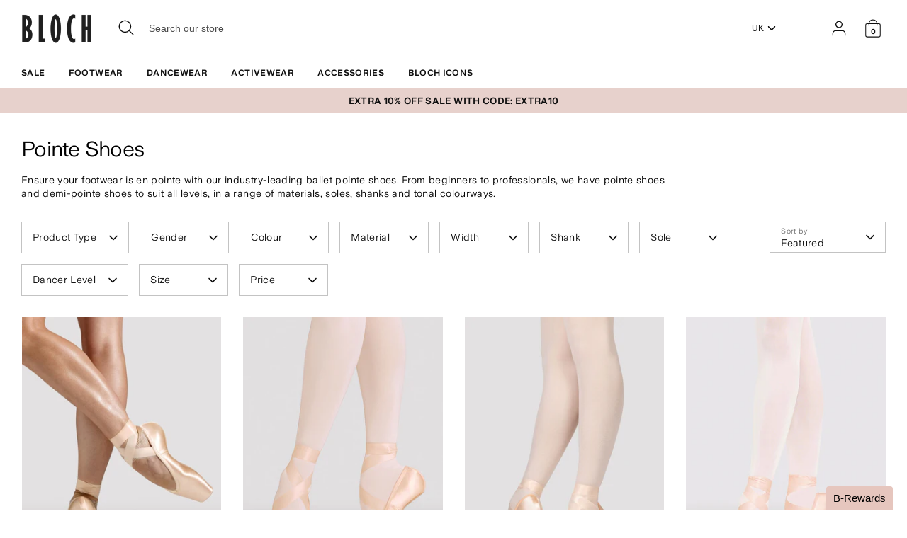

--- FILE ---
content_type: application/javascript
request_url: https://ecommplugins-trustboxsettings.trustpilot.com/blochstore.myshopify.com.js?settings=1658391165359&shop=blochstore.myshopify.com
body_size: 212
content:
const trustpilot_trustbox_settings = {"trustboxes":[],"activeTrustbox":0,"pageUrls":{"landing":"https://blochstore.myshopify.com","category":"https://blochstore.myshopify.com/collections/bootie-sale","product":"https://blochstore.myshopify.com/products/adagio-jacket-deep-sage-faux-fur"}};
dispatchEvent(new CustomEvent('trustpilotTrustboxSettingsLoaded'));

--- FILE ---
content_type: text/javascript
request_url: https://cmp.uniconsent.com/v2/stub.min.js?shop=blochstore.myshopify.com
body_size: 1300
content:
!function(){var e,t,a;e="__tcfapiLocator",t=[],(a=window.frames[e])||(function t(){var n=window.document,i=!!a;if(!i)if(n.body){var o=n.createElement("iframe");o.style.cssText="display:none",o.name=e,n.body.appendChild(o)}else setTimeout(t,50);return!i}(),window.__tcfapi=function(){for(var e,a=[],n=0;n<arguments.length;n++)a[n]=arguments[n];if(!a.length)return t;if("setGdprApplies"===a[0])a.length>3&&2===parseInt(a[1],10)&&"boolean"==typeof a[3]&&(e=a[3],"function"==typeof a[2]&&a[2]("set",!0));else if("ping"===a[0]){var i={gdprApplies:e,cmpLoaded:!1,cmpStatus:"stub"};"function"==typeof a[2]&&a[2](i,!0)}else t.push(a)},window.addEventListener("message",(function(e){var t="string"==typeof e.data,a={};try{a=t?JSON.parse(e.data):e.data}catch(e){}var n=a.__tcfapiCall;if(n)try{window.__tcfapi(n.command,n.version,(function(a,i){var o={__tcfapiReturn:{returnValue:a,success:i,callId:n.callId}};t&&(o=JSON.stringify(o)),e.source&&"function"==typeof e.source.postMessage&&e.source.postMessage(o,"*")}),n.parameter)}catch(e){}}),!1))}();
!function(){var e,a,t;e="__uspapiLocator",a=[],(t=window.frames[e])||(function a(){var n=window.document,s=!!t;if(!t)if(n.body){var i=n.createElement("iframe");i.style.cssText="display:none",i.name=e,n.body.appendChild(i)}else setTimeout(a,50);return!s}(),window.__uspapi=function(){for(var e=[],t=0;t<arguments.length;t++)e[t]=arguments[t];if(!e.length)return a;"ping"===e[0]?"function"==typeof e[2]&&e[2]({cmpLoaded:!1,cmpStatus:"stub"},!0):a.push(e)},window.addEventListener("message",(function(e){var a="string"==typeof e.data,t={};try{t=a?JSON.parse(e.data):e.data}catch(e){}var n=t&&t.__uspapiCall;if(n)try{window.__uspapi(n.command,n.version,(function(t,s){var i={__uspapiReturn:{returnValue:t,success:s,callId:n.callId}};a&&(i=JSON.stringify(i)),e.source&&"function"==typeof e.source.postMessage&&e.source.postMessage(i,"*")}),n.parameter)}catch(e){}}),!1))}();
window.__gpp_addFrame=function(e){if(!window.frames[e])if(document.body){var t=document.createElement("iframe");t.style.cssText="display:none",t.name=e,document.body.appendChild(t)}else window.setTimeout(window.__gpp_addFrame,50,e)},window.__gpp_stub=function(){var e=arguments;if(__gpp.queue=__gpp.queue||[],__gpp.events=__gpp.events||[],!e.length||1==e.length&&"queue"==e[0])return __gpp.queue;if(1==e.length&&"events"==e[0])return __gpp.events;var t=e[0],p=e.length>1?e[1]:null,s=e.length>2?e[2]:null;if("ping"===t)p&&p({gppVersion:"1.1",cmpStatus:"stub",cmpDisplayStatus:"hidden",signalStatus:"not ready",supportedAPIs:["2:tcfeuv2","5:tcfcav1","6:uspv1","7:usnatv1","8:uscav1","9:usvav1","10:uscov1","11:usutv1","12:usctv1"],cmpId:0,sectionList:[],applicableSections:[-1],gppString:"",parsedSections:{}},!0);else if("addEventListener"===t){"lastId"in __gpp||(__gpp.lastId=0),__gpp.lastId++;var n=__gpp.lastId;__gpp.events.push({id:n,callback:p,parameter:s}),p({eventName:"listenerRegistered",listenerId:n,data:!0,pingData:{gppVersion:"1.1",cmpStatus:"stub",cmpDisplayStatus:"hidden",signalStatus:"not ready",supportedAPIs:["2:tcfeuv2","5:tcfcav1","6:uspv1","7:usnatv1","8:uscav1","9:usvav1","10:uscov1","11:usutv1","12:usctv1"],cmpId:0,sectionList:[],applicableSections:[-1],gppString:"",parsedSections:{}}},!0)}else if("removeEventListener"===t){for(var a=!1,i=0;i<__gpp.events.length;i++)if(__gpp.events[i].id==s){__gpp.events.splice(i,1),a=!0;break}p({eventName:"listenerRemoved",listenerId:s,data:a,pingData:{gppVersion:"1.1",cmpStatus:"stub",cmpDisplayStatus:"hidden",signalStatus:"not ready",supportedAPIs:["2:tcfeuv2","5:tcfcav1","6:uspv1","7:usnatv1","8:uscav1","9:usvav1","10:uscov1","11:usutv1","12:usctv1"],cmpId:0,sectionList:[],applicableSections:[-1],gppString:"",parsedSections:{}}},!0)}else"hasSection"===t?p(!1,!0):"getSection"===t||"getField"===t?p(null,!0):__gpp.queue.push([].slice.apply(e))},window.__gpp_msghandler=function(e){var t="string"==typeof e.data;try{var p=t?JSON.parse(e.data):e.data}catch(e){p=null}if("object"==typeof p&&null!==p&&"__gppCall"in p){var s=p.__gppCall;try{window.__gpp(s.command,(function(p,n){var a={__gppReturn:{returnValue:p,success:n,callId:s.callId}};e.source&&"function"==typeof e.source.postMessage&&e.source.postMessage(t?JSON.stringify(a):a,"*")}),"parameter"in s?s.parameter:null,"version"in s?s.version:"1.1")}catch(e){}}},"__gpp"in window&&"function"==typeof window.__gpp||(window.__gpp=window.__gpp_stub,window.addEventListener("message",window.__gpp_msghandler,!1),window.__gpp_addFrame("__gppLocator"));